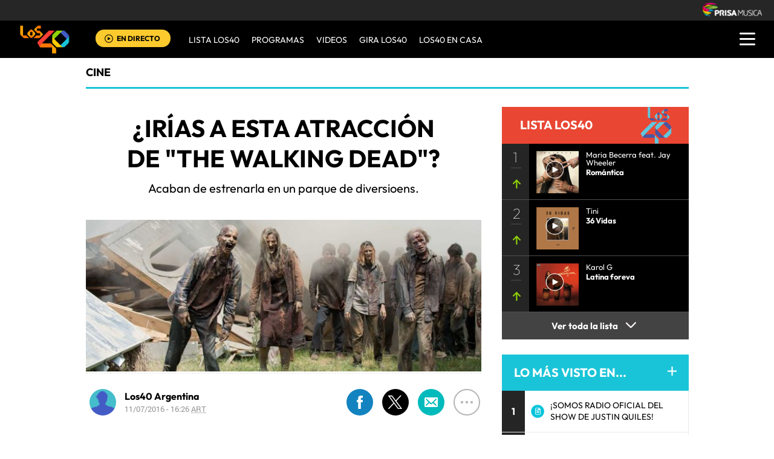

--- FILE ---
content_type: text/html; charset=UTF-8
request_url: https://los40.com.ar/los40/2016/07/11/cine/1468265168_433670.html
body_size: 13986
content:
<!DOCTYPE html>
<html lang="es">
<head>
<meta http-equiv="Content-Type" content="text/html; charset=utf-8" />
<meta http-equiv="X-UA-Compatible" content="IE=edge">
<meta name="viewport" content="width=device-width, initial-scale=1.0, maximum-scale=5.0" />
<title>¿Irías a esta atracción de "The Walking Dead"? | Actualidad | LOS40 ARGENTINA</title>
<meta name="lang" content="es" />
<meta name="author" content="LOS40 ARGENTINA" />
<meta name="publisher" content="LOS40 ARGENTINA" />
<meta name="date"  scheme="W3CDTF" content="2016-07-11T16:26:08-03:00" />
<meta property="article:modified_time" content="2016-07-11T16:26:08-03:00" />
<meta property="article:published_time" content="2016-07-11" />
<meta property="article:tag" content="Televisión" />
<meta property="article:tag" content="Programación" />
<meta property="article:tag" content="Medios comunicación" />
<meta property="article:tag" content="Comunicación" />
<meta property="article:tag" content="The Walking Dead" />
<meta property="article:tag" content="AMC" />
<meta property="article:tag" content="Viral Internet" />
<meta property="article:tag" content="Series americanas" />
<meta property="article:tag" content="Series drama" />
<meta property="article:tag" content="Series terror" />
<meta property="article:tag" content="Géneros series" />
<meta property="article:tag" content="Series televisión" />
<meta property="article:tag" content="Programa televisión" />
<meta property="article:section" content="cine" />
<meta name="twitter:card" content="summary_large_image">
<meta name="twitter:site" content="@Los40ar">
<meta name="twitter:title" content="¿Irías a esta atracción de &quot;The Walking Dead&quot;?" />
<meta name="twitter:description" content="Acaban de estrenarla en un parque de diversioens." />
<meta name="twitter:image" content="https://los40ar00.epimg.net/los40/imagenes/2016/07/11/cine/1468265168_433670_1468265701_noticia_normal.jpg" />
<meta name="twitter:creator" content="@Los40ar" />
<meta property="og:locale" content="es_LA" />
<meta property="og:site_name" content="LOS40AR" />
<meta property="og:title" content="¿Irías a esta atracción de &quot;The Walking Dead&quot;?"/>
<meta property="og:type" content="article"/>
<meta property="og:description" content="Acaban de estrenarla en un parque de diversioens."/>
<meta property="og:updated_time" content="2016-07-11T16:26:08-03:00" />
<meta property="og:image" content="https://los40ar00.epimg.net/los40/imagenes/2016/07/11/cine/1468265168_433670_1468265701_noticia_normal.jpg"/>
<meta property="og:url" content="https://los40.com.ar/los40/2016/07/11/cine/1468265168_433670.html" />
<meta property="fb:admins" content="568592239,752075444,682624286,100005751333003,743212697,718525747" />
<meta property="fb:app_id" content="627014467375669"/>
<meta itemprop="image" content="https://los40ar00.epimg.net/los40/imagenes/2016/07/11/cine/1468265168_433670_1468265701_noticia_normal.jpg" />
<meta name="msApplication-ID" content="PrisaDigitalSL.Los40Principales"/>
<meta name="msApplication-PackageFamilyName" content="PrisaDigitalSL.Los40Principales_bbkyrw1m0rer8"/>
<link rel="amphtml"  href="https://los40.com.ar/los40/2016/07/11/cine/1468265168_433670.amp.html" />
<link rel="canonical" href="https://los40.com.ar/los40/2016/07/11/cine/1468265168_433670.html"/>
<script async defer data-pin-hover="true" src="//assets.pinterest.com/js/pinit.js"></script>
<meta name="news_keywords" content="Televisión, Programación, Medios comunicación, Comunicación, The Walking Dead, AMC, Viral Internet, Series americanas, Series drama, Series terror, Géneros series, Series televisión, Programa televisión">
<!--ESTILOS_ESTRUCTURA PRINCIPAL contiene estilo de (header, seccion, footer)-->
<link rel="stylesheet" type="text/css" href="https://los40ar00.epimg.net/estilos/v3.x/v1.0/comunes_v3.css?id=20230223">
<link rel="stylesheet" type="text/css" href="https://los40ar00.epimg.net/estilos/v3.x/v1.0/cabecera_pie_v3.css?id=20230223">
<link rel="stylesheet" type="text/css" href="https://los40ar00.epimg.net/estilos/v3.x/v1.0/articulo.css">
<link rel="stylesheet" href="https://los40ar00.epimg.net/estilos/v3.x/v1.0/email.css">
<link rel="stylesheet" type="text/css" href="https://los40ar00.epimg.net/estilos/v3.x/v1.0/estilos_explorer.css">
<link rel="icon" href="https://los40ar00.epimg.net/favicon.png" type="image/png" />
<link rel="shortcut icon" href="https://los40ar00.epimg.net/favicon.png" type="image/png" />
<link rel="publisher" href="https://plus.google.com/106684624445613307177"/>
<script type="application/ld+json">
{"@context":"https:\/\/schema.org","@type":"newsArticle","headline":"\u00bfIr\u00edas a esta atracci\u00f3n de &quot;The Walking Dead&quot;?","alternativeHeadline":"Acaban de estrenarla en un parque de diversioens.","url":"https:\/\/los40.com.ar\/los40\/2016\/07\/11\/cine\/1468265168_433670.html","datePublished":"2016-07-11T16:26:08-03:00","dateModified":"2016-07-11T16:26:08-03:00","articleBody":"Los fans de \"The Walking Dead\" van a poder experimentar el miedo en carne propia a los zombis que integran la nueva atracci\u00f3n en los estudios Universal.\nEn el paseo hay que escapar de los zombis\u00a0trav\u00e9s de una instalaci\u00f3n que recrea escenas de todas las temporadas de \"The Walking Dead\". La experiencia se llama \"Walker Bootcamp\" (Entrenamiento de Caminantes), la cual utiliza los mismos efectos y zombis de la serie original.\nLa atracci\u00f3n se inaugur\u00f3 el 4 de julio y arranca en el hospital donde Rick despierta en el primer cap\u00edtulo. Los creadores anunciaron que la atracci\u00f3n se ir\u00e1 actualizando a medida que avancen los cap\u00edtulos de \"The Walking Dead\". \u00bfTe animar\u00edas a ir?","keywords":["Televisi\u00f3n","Programaci\u00f3n","Medios comunicaci\u00f3n","Comunicaci\u00f3n","The Walking Dead","AMC","Viral Internet","Series americanas","Series drama","Series terror","G\u00e9neros series","Series televisi\u00f3n","Programa televisi\u00f3n"],"mainEntityOfPage":{"@type":"WebPage","@id":"https:\/\/los40.com.ar\/los40\/2016\/07\/11\/cine\/1468265168_433670.html"},"publisher":{"@type":"Organization","name":"LOS40AR","url":"https:\/\/los40.com.ar","logo":{"@type":"ImageObject","url":"https:\/\/los40ar00.epimg.net\/iconos\/v1.x\/v1.0\/promos\/promo_og_los40.png","width":"200","height":"200"}},"author":[{"@type":"Person","name":"Los40 Argentina","url":"https:\/\/los40.com.ar\/autor\/los_40_principales_argentina\/a\/"}],"contentLocation":[],"image":{"@type":"ImageObject","url":"https:\/\/los40ar00.epimg.net\/los40\/imagenes\/2016\/07\/11\/cine\/1468265168_433670_1468265701_noticia_normal.jpg","width":"640","height":"246"}}</script>
<script type="application/ld+json">
{"@context":"https:\/\/schema.org","@type":"BreadcrumbList","itemListElement":[{"@type":"ListItem","position":1,"item":{"@id":"https:\/\/los40.com.ar","name":"LOS40AR"}},{"@type":"ListItem","position":2,"item":{"@id":"https:\/\/los40.com.ar\/seccion\/cine\/","name":"Cine"}}]}</script>
<script>
  var ls_id_comentarios_noticia = '1468265833-b5619abf39ac0b917bf8fee8ee90652c';
  var seccion  = 'cine';
  var portal   = 'los40';
</script>
<!-- Facebook Conversion Code for Visitas de páginas concretas - PRISA MUSICA WEBS MUSICALES 1 -->
<!--script language="javaScript" type="text/javascript">
(function() {
var _fbq = window._fbq || (window._fbq = []);
if (!_fbq.loaded) {
var fbds = document.createElement('script');
fbds.async = true;
fbds.src = '//connect.facebook.net/en_US/fbds.js';
var s = document.getElementsByTagName('script')[0];
s.parentNode.insertBefore(fbds, s);
_fbq.loaded = true;
}
})();
window._fbq = window._fbq || [];
window._fbq.push(['track', '6028214503800', {'value':'30.00','currency':'EUR'}]);
</script>
<noscript><img height="1" width="1" alt="" style="display:none" src="https://www.facebook.com/tr?ev=6028214503800&cd[value]=0.00&cd[currency]=EUR&noscript=1" /></noscript-->
<script src="https://los40ar00.epimg.net/js/v1.x/v1.0/encuestas.js"></script>
<script src="https://los40ar00.epimg.net/js/v2.x/v2.0/lib/jquery-latest.js"></script>
<script src="https://los40ar00.epimg.net/js/v2.x/v2.0/src/noticia.js"></script>
<script language="javaScript" type="text/javascript">
//<![CDATA[
        var url_cache = "https://los40ar00.epimg.net";
	var url_reproductor_epet = "/reproductores/playerLOS40.swf";
	var reproductorAudioPEP = "/reproductores/playerAudioPEP.swf";
	
	var UrlPublicidad = "https://pubads.g.doubleclick.net/gampad/ads?sz=640x480&iu=%2F7811748%2Flos40_web_ar%2Fplayer_video%2Fflash&ciu_szs=&impl=s&gdfp_req=1&env=vp&output=vast&correlator={random}&unviewed_position_start=1&description_url=[description_url]";
	var publicidad_HTML5 = true;
	var postroll_HTML5 = true;
	//var orden_busqueda_url_externa = ["muzu","youtube"];

	var listado_norm_tags = 'television_a,programacion_a,medios_comunicacion_a,comunicacion_a,the_walking_dead_a,amc_television_a,viral_internet_a,series_estadounidenses_a,series_drama_a,series_terror_a,generos_series_tv_a,series_tv_a,programa_tv_a';
	var DFP_tags = ["television_a","programacion_a","medios_comunicacion_a","comunicacion_a","the_walking_dead_a","amc_television_a","viral_internet_a","series_estadounidenses_a","series_drama_a","series_terror_a","generos_series_tv_a","series_tv_a","programa_tv_a"];
	var listado_id_tags = '75174,66499,57601,89098,145399,125046,146954,159637,159667,159694,159676,72841,66498';

	var reg_ref_noticia = /http.?:\/\/[^\/]*\/[^\/]*\/\d+\/\d+\/\d+\/[^\/]*\/(.*?)\.html/i;
	var result_rrn = reg_ref_noticia.exec(document.location.href);
	if (result_rrn)
	{
		if (typeof(DFP_tags) != "undefined")
			DFP_tags.push(result_rrn[1]);
		else
			var DFP_tags = [result_rrn[1]];
	}

//]]>
</script>
<meta name="tagsData:ids" content="75174;66499;57601;89098;145399;125046;146954;159637;159667;159694;159676;72841;66498">
<link rel="preconnect" href="//sdk.privacy-center.org">
<link rel="preconnect" href="//sdk-gcp.privacy-center.org">
<link rel="preload" as="script" href=https://cmp.prisa.com/dist/cmp.js >
<script type="text/javascript" src=https://cmp.prisa.com/dist/cmp.js></script>	
<style type="text/css">
#noticia_1468265168_433670{
display:none;
}
</style>
</head>
<body><script type="text/javascript">PEPuidEnv='CgEFB2l7bWh7UAAKFYDbAg==';</script><div id="pxlhddncntrl" style="display:none"><script type="text/javascript" src="//ep00.epimg.net/js/prisa/user.js?i=8"></script><script type="text/javascript" src="//los40ar00.epimg.net/js/v2.x/v1.0/funciones_user.js"></script><script language="JavaScript" src="//los40ar00.epimg.net/js/comun/ot/s_code.js"></script><script language="Javascript" type="text/javascript" src="//los40ar00.epimg.net/js/comun/comun.js"></script><script src="https://ep00.epimg.net/js/comun/avisopcdidomi2.js"></script></div>
<!--inicio cabecera-->
<header id="cabecera_40_principales">
<script src="https://ak-ads-ns.prisasd.com/slot/cdial/slot.js"></script>
<div id="AdsCode" style="display:none">
<script type="text/javascript">
		var gtpadunit= 'cine';
		var gtpdivid= 'los40_gpt';
		var listadoKW = [];
		if (typeof(DFP_tags) != "undefined")
			listadoKW = DFP_tags;

		listadoKW.push('cine_a');
		var biT	 = '';
		var pbs_dimensiones = EPETBrowserDims();
		var ls_publi_tipo_acceso =  (dispositivoMovil) ? 'mob' : 'web';
		gtpadunit = 'los40_' + ls_publi_tipo_acceso + '_ar/cine';

		if (typeof(PBS) != "undefined")
		{
			if (pbs_dimensiones.ancho >= 980){
					var huecosPBS = {
						"inter":true,
						"skin":true,
						"ldb1":[[728, 90],[980, 90]],
						"ldb2":[[728, 90],[980, 90]],
						"mpu1":[[300, 250],[300, 300],[300, 600]],
						"mpu2":[[300, 250],[300, 300]],
						"mpu3":[[300, 250],[300, 300]],
						"boxd":{
							"box1":"ldb1",
							"box2":"ldb2"
						}
					};
					biT = '';
	    }else{
					var huecosPBS = {
							"minter":[320,480],
							"mldb1":[[320,50],[320,100]],
							"mldb2":[[320,50],[320,100]],							
					};
					biT= [{
							sel: "#cuerpo_noticia > p",
							min: 3,
							cls: 'publi_luto_horizontal estirar',
							pos: {
									mpu1: [1, [[300, 600],[300, 250]]],
									mpu2: [3, [300, 250]],
									mpu3: [6, [300, 250]],
									mpu4: [9, [300, 250]]
									}
							}];
			}
				var opciones_publicidad = {
				asy:false,
				adunit:gtpadunit,
				divid:gtpdivid,
				key:{l40key:listadoKW},
				ads:huecosPBS,
        'viT':{
					"sel":"#cuerpo_noticia>p",
					"c":{
						"ch":300,
						"el":3,
						"mb":"25px",
						"f": "1D",
						"fc":"fr_pbs_VAST"
						}
				}
			};
			if (biT != '') {
				opciones_publicidad.biT = biT;
			}

			PBS.setAds(opciones_publicidad);
		}
		else
			var PBS = {display:function(){}};
	</script>
</div>
<div class="envoltorio_publiestirar">
<div id='los40_gpt-INTER'>
<script type='text/javascript'>
			PBS.display('INTER');
		</script>
</div>
<div id='los40_gpt-SKIN'>
<script type='text/javascript'>
			PBS.display('SKIN');
		</script>
</div>
</div>
<script type="text/javascript">
	function marcadoEnlacesContenedorNav(nodo)
	{
		// En DESARROLLO no se hace nada
		//launchAjaxOMN("29", nodo.innerHTML , "event33");
	}
	</script>
<script type="text/javascript" src="https://los40ar00.epimg.net/los40/js/jquery/3.1.1/jquery.min.js"></script>
<script type="text/javascript" src="https://los40ar00.epimg.net/js/v2.x/v1.0/funcion_menu.js?id=2"></script>
<div class ="los40-logo-section-prisa" >
<img src="https://los40ar00.epimg.net/los40/iconos/v3.x/v1.0/logos/logo_cabecera_grupo_prisa.png" class="los40-logo-prisa-web">
</div>
<div class="los40-background-menu"></div>
<div class="los40-content-menu">
<a href="/" title="los40ar - Todos Los Éxitos" class="los40-logo"><img alt="LOS40 - Music Inspires Life" src="https://los40ar00.epimg.net/los40/iconos/v2.x/v1.0/logos/logo_40_principales_menu.png" class="los40-logo-menu"></a>
<div class="los40-live" id='escucharahoraon'>
<a onClick='iradirecto();' target='_blank' title="Escuchar radio en directo" href="https://player.los40.com.ar/" class="los40-icon-live"><img alt="Escuchar radio en directo" 
		src="https://los40ar00.epimg.net/los40/iconos/v3.x/v1.0/iconos/icono_play.svg" class="los40-live-button"></a>
<a onClick='iradirecto();' target='_blank' title="Escuchar radio en directo" href="https://player.los40.com.ar/" class="los40-listen-live">EN DIRECTO</a>
</div>
<nav class="los40-main-menu">
<div class="los40-content-main-menu" id="los40-radios-online">
<ul>
<li><a title="Ir a Lista Los40" href="/lista40/?o=VL40">Lista LOS40 </a></li>
<li class="los40-list-programs" id="los40-menu-program" data-status="hide"><a title="Ver Programas" id="los40-program-open" href="#">Programas</a></li>
<li><a title="Ir a Videos" href="/tag/c/0ef87f13db47a218cb898be3a18b1ea2">VIDEOS</a></li>
<li><a title="Ir a Giro LOS40" href="/tag/gira_40_principales/a/">GIRA LOS40</a></li>
<li><a title="Ir a los40 en casa" href="/agr/los40_en_casa/a/">LOS40 EN CASA</a></li>
</ul>
</div>
</nav>
<div class="los40-dropdown-menu">
<img alt="los40 AR menu" src="https://los40ar00.epimg.net//los40/iconos/v3.x/v1.0/iconos/icono_menu.png" class="los40-menu-burger">
<img alt="los40 AR menu" src="https://los40ar00.epimg.net//los40/iconos/v2.x/v1.0/iconos/Icono_Alertas.gif" class="los40-icon-alert" style="display:none;">
</div>
</div>
<div class="los40-content-program" style="display:none;">
<div class="los40-program-online" id="los40-program-online">
<ul id="los40-content-program">
<li>
<a href="/programa/lamanianadelos40/" title="La mañana de los40">
<img alt="La mañana de los40" src="https://los40ar00.epimg.net/iconos/v3.x/v1.0/podcast/promo/lamanana.png" class="los40-radio-logo"/>
<span class="los40-radio-name">La Mañana de LOS40</span>
</a>
</li>
<li>
<a href="/programa/arribalos40/" title="Arriba LOS40">
<img alt="Arriba LOS40" src="https://los40ar00.epimg.net/iconos/v3.x/v1.0/podcast/promo/arriba.png" class="los40-radio-logo"/>
<span class="los40-radio-name">Arriba LOS40</span>
</a>
</li>
<li>
<a href="/programa/latarde40/" title="latarde40">
<img alt="latarde40" src="https://los40ar00.epimg.net/iconos/v3.x/v1.0/podcast/promo/latarde40.png" class="los40-radio-logo"/>
<span class="los40-radio-name">La Tarde de LOS40</span>
</a>
</li>      
<li>
<a href="/programa/regresoprincipal/" title="regreso40">
<img alt="regreso40" src="https://los40ar00.epimg.net/iconos/v3.x/v1.0/podcast/promo/regreso40.png" class="los40-radio-logo"/>
<span class="los40-radio-name">Regreso LOS40</span>
</a>
</li>
<li>
<a href="/programa/nadaqueperder/" title="nadaqueperder">
<img alt="nadaqueperder" src="https://los40ar00.epimg.net/iconos/v3.x/v1.0/podcast/promo/nadaqueperder.png" class="los40-radio-logo"/>
<span class="los40-radio-name">Nada que perder</span>
</a>
</li>
<li>
<a href="/programa/40globalshow/" title="40globalshow">
<img alt="40globalshow" src="https://los40ar00.epimg.net/iconos/v3.x/v1.0/podcast/promo/40globalshow.png" class="los40-radio-logo"/>
<span class="los40-radio-name">LOS40 Global Show</span>
</a>
</li>
</ul>
<img alt="Radios Online" src="https://los40ar00.epimg.net/iconos/v3.x/v1.0/radios-online/promo/radio-close.png" class="los40-radio-close" id="los40-program-close"/>
</div>
</div>
<div class="los40-dropdown-menu-open">
<div class="los40-content-actions">
<img src="https://los40ar00.epimg.net//los40/iconos/v2.x/v1.0/iconos/icono_del_menu_cerrar.png" class="los40-menu-burger-close" style="display: none;">
<div class="contenido_botones_resgitro_ingreso" style="display: none;">
</div>
</div>
<div class="los40-content-alerts">
﻿
</div>
<div class="los40-search-menu">
<form name="formulario_busquedas" action="/buscador/" method="POST">
<input type="search" name="qt" value="Buscar" class="los40-search" autocomplete="off" onclick="javascript:this.value='';">
<span class="los40-content-lupa"><img src="https://los40ar00.epimg.net/los40/iconos/v2.x/v1.0/ico-lupa.png" class="los40-icon-lupa"></span>
<a href="javascript:void(0);" onclick="javascript:this.onclick=null; document.forms['formulario_busquedas'].submit();" class="buscar" title="Buscar"></a>
</form>
</div>
<li><a href="/lista40/?o=VL40">LISTA DE LOS40</a></li>
<li><a class="los40-program-button">PROGRAMAS <span class="los40-more">+</span> <span class="los40-less">-</span></a>
<ul class="los40-submenu-programs">
<li><a href="/programa/lamanianadelos40/">La mañana de los40</a></li>
<li><a href="/programa/arribalos40/">Arriba los40</a></li>
<li><a href="/programa/latarde40/">La tarde de LOS40</a></li>
<li><a href="/programa/regresoprincipal/">Regreso LOS40</a></li>
<li><a href="/programa/nadaqueperder/">Nada que perder</a></li>
<li><a href="/programa/wdmc/">World Dance Music</a></li>
<li><a href="/programa/40globalshow/">LOS40 Global Show</a></li>
</ul>
</li>
<li><a href="/tag/c/0ef87f13db47a218cb898be3a18b1ea2">VIDEOS</a></li>
<li><a href="/seccion/actualidad/">ACTUALIDAD</a></li>
<li><a href="/buscador/artistas">ARTISTAS</a></li>	
<li><a href="/seccion/musica/">MUSICA</a></li>
<li><a href="/seccion/tecnologia/">TECNOLOGÍA</a></li>
<li><a href="/seccion/cine/">CINE</a></li>
<li class="menu-follow"><a class="los40-siguenos">SÍGUENOS:</a></li>
<div class="los40-siguenos-redes">
<a href="https://www.facebook.com/los40argentina" rel="nofollow" target="_blank"><img src="https://los40ar00.epimg.net/los40/iconos/v2.x/v1.0/iconos/icono_face-01.svg" class="los40-siguenos-icon-redes"></a>
<a href="https://www.twitter.com/los40ar" rel="nofollow" target="_blank"><img src="https://los40ar00.epimg.net/los40/iconos/v2.x/v1.0/iconos/icono_twiitter-01-01.svg" class="los40-siguenos-icon-redes"></a>
<a href="https://www.youtube.com/user/los40arg" rel="nofollow" target="_blank"><img src="https://los40ar00.epimg.net/los40/iconos/v2.x/v1.0/iconos/icono_youtube-01-01.svg" class="los40-siguenos-icon-redes"></a>
<a href="https://www.instagram.com/los40ar/" rel="nofollow" target="_blank"><img src="https://los40ar00.epimg.net/los40/iconos/v2.x/v1.0/iconos/icono_instagram-01.svg" class="los40-siguenos-icon-redes"></a>
</div>
<div class="los40-today">
<li><a class="los40-today-button">HOY EN LOS 40<span class="los40-more">+</span> <span class="los40-less">-</span></a>
<ul class="los40-today-menu">
<ul class="nav">
<li><a href="/tag/juan_luis_londono/a/" title="Maluma">Maluma </a></li>
<li><a href="/tag/harry_edward_styles/a/" title="Harry Styles">Harry Styles </a></li>
<li><a href="/tag/rihanna/a/" title="Rihanna">Rihanna </a></li>
<li><a href="/tag/bangtan_boys/a/" title="BTS">BTS </a></li>
<li><a href="/tag/dua_lipa/a/" title="Dua Lipa">Dua Lipa </a></li>
<li><a href="/tag/louis_william_tomlinson/a/" title="Louis Tomlinson">Louis Tomlinson </a></li>
<li><a href="/tag/carolina_giraldo_navarro/a/" title="Karol G">Karol G </a></li>
<li><a href="/tag/cnco/a/" title="CNCO">CNCO </a></li>
</ul>
</ul>
</li>
</div>
<div class="los40-content-private-policy">
<li class="los40-private-policy-prisa">© PRISA RADIO</li>
<!--<a href="/estaticos/mapa-web/" class="los40-information">MAPA WEB</a>-->
<a href="/estaticos/aviso-legal/" rel="nofollow" class="los40-information">AVISO LEGAL</a>
<a href="https://seguro.los40.com.ar/privacidad.html" rel="nofollow" class="los40-information">POLÍTICA DE PRIVACIDAD</a>
<a href="https://www.prisa.com/es/pagina/politica-de-cookies/" rel="nofollow" class="los40-information">POLÍTICA DE COOKIES</a>
</div>
</div>
<!--inicio de publicidad 2-->
<div class="contenedor_de_pauta_a1">
<div class="centrar_publicidad_z1">
<div class="envoltorio_publi estirar">
<div id='los40_gpt-LDB1' class='publi_luto_vertical'>
<script type='text/javascript'>
			PBS.display('LDB1');
		</script>
</div>
<!--div id='los40_gpt-BOX1' class='publi_luto_vertical'>
<script type='text/javascript'>
			PBS.display('BOX1');
		</script>
</div-->
</div>
</div>
</div>
<!--fin inicio de publicidad 2-->
</header>
<!--fin  cabecera-->
<!--inicio de seccion principal -->
<section>
<main class="estirar">
<div id="noticia" class="cnt-article1" data-portal="los40" data-seccion="cine" data-subseccion="">
<div id="contenidoprincipal">
<article>
<div class="contenido_a1_submenu_40_z1">
<div class="submenu_40_principales_adelele">
<h2 class="titulo_submenu_40_principales">
<a class="programa" href="/seccion/cine/">
Cine					</a>
</h2>
</div>
</div>
</article>
<!-- inicio de contenido -->
<div class="cnt-article contenido_principal_artiulo">
<div class="seccion_principal_derecha_entrada_video seccion_pricnipal_articulo_x_1">
<!--inicio control articulo-->
<!-- p class='seccion_superior'>Sección:actualidad/cine/cine</p-->
<!--== cambiado a posicion superior  por mmromero deben darnos maquetacion titulo ==-->
<article class="contenido_articulo_salida_video">
<h1  itemprop="headline" class="titulo_seccion_articulo_salida_video titulo_video_seccion_articulo titulo_superior">
¿Irías a esta atracción de "The Walking Dead"?
</h1>
<h2 itemprop="alternativeHeadline" class='entradilla_superior'>Acaban de estrenarla en un parque de diversioens.</h2>
</article>
<div class="base_imagen_articulo_z1 h30">
<div class="centro">
<div class="foto figure">
<img src="//los40ar00.epimg.net/los40/imagenes/2016/07/11/cine/1468265168_433670_1468265701_noticia_normal.jpg" class="imagen_inicio_de_articulo_z1" width="640" height="246"  alt="La atracci&oacute;n de The Walking Dead">
</div>
</div>
</div>
<!--=== inicio rrss fecha autor ===-->
<div class="contenedorrrssautor">
<script>
var c_url = '';
var c_title = '';
var c_via = '';
if ( c_via == '' )
    c_via = 'los40argentina';

if ( c_title == '' )
    c_title = (document.getElementsByTagName('title'))?
        encodeURIComponent(document.getElementsByTagName('title')[0].innerHTML.split('|')[0]) :
        '';
if ( c_url == '' ) {
    c_url = location.href;
    c_url = c_url.replace(/.html.*$/gi, ".html");
    c_url = c_url.replace(/\/album-\d+\//gi, "/album/");
    c_url = c_url.replace(/\/m\//gi, "/");
}

var params = {
    url : c_url,
    text : c_title,
    via : c_via
    };
var media = '';
var metas = document.getElementsByTagName('meta');
for (i=0; i<metas.length; i++) {
    if (metas[i].getAttribute("property") == "og:image") {
        media = metas[i].getAttribute("content");
    }
}


</script>
<div class="base_redes_sociales_fotogaleria">
<div class="redes_sociales_zz2 redes_seccion_articulo redes_sociales_articulo_responsive" id="redes_sociales_version_foto_ampliada" >
<div class="btn btn-facebook pull-left" title="Recomendar en Facebook">
<a class="btn-share facebook" href="javascript:void(0);" title="Compartir en facebook" data-ssnn="facebook">
<img src="//los40ar00.epimg.net/los40/iconos/v2.x/v1.0/iconos/redes_sociales-01.svg" class="redes_sociales_zw1 red_social_facebook" id="superior_fb">
</a>
</div>
<div class="btn btn-twitter pull-left action" title="Twittear" id="superior_twit">
<a class="btn-share twitter" href="javascript:void(0);" title="Compartir en twitter" data-ssnn="twitter">
<img src="//los40ar00.epimg.net/los40/iconos/v2.x/v1.0/iconos/redes_sociales-02.svg" class="redes_sociales_zw1">
</a>
</div>
<div id="contanier_compartir_correo" style="display: none" class='compartir_correo'>
<a id="enviar-correo" href="javascript:void(0);" class="btn-share boton email" title="Enviar noticia por correo electr&oacute;nico">
<img  src="//los40ar00.epimg.net/los40/iconos/v2.x/v1.0/iconos/redes_sociales-03.svg" class="redes_sociales_zw1">
</a>
</div>
<div id="contanier_compartir_whatsapp" style="display: none" class='compartir_whatsapp'>
<a id="bomn_whatsapp" href="javascript:void(0);" onclick="document.location.href='whatsapp://send?text='+c_title+' '+c_url+'%3Fssm%3Dwhatsapp';" class="btn-share whatsapp" title="Enviar por Whatsapp">
<img src="//los40ar00.epimg.net/los40/iconos/v2.x/v1.0/iconos/redes_sociales-04.svg" class="redes_sociales_zw1" alt="redes_sociales_zw1">
</a>
</div>
<script>
			var nickname = '';
			
			if(dispositivoMovil){
				Array.from(document.getElementsByClassName("compartir_whatsapp")).forEach(
					function(element, index, array) {
						element.style.display = "block";
					}
				);
			} else {
				Array.from(document.getElementsByClassName("compartir_correo")).forEach(
					function(element, index, array) {
						element.style.display = "block";
					}
				);
			}
		</script>
<div class="contenido_redes_desplegable_zw2 alinear_derecha_articulo">
<div class="menu_iconos_redes_sociales_desplagable_z2">
<!--<div class="btn btn-gplus pull-left action" id="superior_gp">
<a class="btn-share google" href="javascript:void(0);" title="Compartir en Google+" data-ssnn="googleplus">
<img src="//los40ar00.epimg.net/los40/iconos/v2.x/v1.0/iconos/icono_redes_x1-02.png" class="redes_sociales_zw1 redes_desplagable_z1 redes_desplegar" id="redes_sociales_deplegar">
</a>
</div> -->
<div class="btn btn-pinterest pull-left" id="superior_pinterest">
<a class="btn-share pinterest" href="javascript:void(0);" title="Compartir en Pinterest" data-ssnn="pinterest">
<img src="//los40ar00.epimg.net/los40/iconos/v2.x/v1.0/iconos/icono_redes_x1-03.png" class="redes_sociales_zw1 redes_desplagable_z1 redes_desplegar" id="redes_sociales_deplegar">
</a>
</div>
<div class="btn btn-tumblr pull-left" id="superior_tumblr">
<a class="btn-share tumblr" href="javascript:void(0);" title="Compartir en Tumblr" data-ssnn="tumblr">
<img src="//los40ar00.epimg.net/los40/iconos/v2.x/v1.0/iconos/icono_redes_x1-01.png" class="redes_sociales_zw1 redes_desplagable_z1 redes_desplegar" id="redes_sociales_deplegar">
</a>
</div>
</div>
<img src="//los40ar00.epimg.net/los40/iconos/v2.x/v1.0/iconos/redes_sociales-05.svg" class="redes_sociales_zw2 icono_red_social_articulo_x1" id="rrss_bar">
</div>
<div class="cont_email" id="cont_email" style="display: none;"><div class="contenido_email_z1" style="display: block;"></div></div>
</div>
</div>
<!-- compartir twitter -->
<div class="contenedor_capa_flotante_twitter" id="id_contenedor_capa_flotante_twitter" style="display:none">
<div class="flotante_twitter">
<div class="btn btn-twitter pull-left action" onclick="Twitter_select();" title="Twittear" id="superior_twit_2">
<a class="btn-share twitter" href="javascript:void(0);" title="Compartir en twitter" data-ssnn="twitter_2">
<img src="//los40ar00.epimg.net/los40/iconos/v2.x/v1.0/iconos/redes_sociales-02.svg" class="redes_sociales_zw1">
</a>
</div>
</div>
</div>
<article>
<div class="contenido_autor_entrada_video_z2 base_comentario">
<div class="contenido_autor_entrada_video_z2"><div class="imagen_autor_entrada_video_z2"><a href="/autor/los_40_principales_argentina/a/" title="Ver todas sus noticias en LOS 40"><img class="icono_imagen_autor_entrada_video_z3" src="//los40ar00.epimg.net/los40/iconos/v2.x/v1.0/iconos/vineta-foto-autor.png" width="74" height="74" alt="Avatar"></a></div><div class="detalles_autor_entrada_video_z2"><h2 class="subtitulos_comentarios_entrada_video"><a href="/autor/los_40_principales_argentina/a/" title="Ver todas sus noticias en LOS 40">Los40 Argentina</a></h2></div></div>									<div class="detalles_autor_entrada_video_z2 fecha_comentario_z2">
<p class="texto_parrafo_comentario_entrada_video texto_fecha_comentario">
<a href="/tag/fecha/20160711/"
class="actualizado fecha" title="Ver todas las noticias de esta fecha">
11/07/2016 - 16:26												<abbr title="ART">ART</abbr>
</a>
</p>
</div>
</div>
</div>
<!--=== fin rrss fecha autor ===-->
<div class="contenido_articulo_seccion_articulo">
<article class="parrafo_de_articulos_z2 parrafo_numero_uno">
<div id="cuerpo_noticia" data-1468265168_433670='yes'>
<p>Los fans de <em><strong>"The Walking Dead</strong></em>" van a poder experimentar el miedo en carne propia a los zombis que integran la nueva atracción en los estudios Universal.</p>
<p>En el paseo <strong>hay que escapar de los zombis</strong>&nbsp;través de una instalación que recrea escenas de todas las temporadas de "The Walking Dead". <strong>La experiencia se llama <em>"Walker Bootcamp"</em></strong> (Entrenamiento de Caminantes), la cual utiliza los mismos efectos y zombis de la serie original.</p>
<div id="sumario_1|video" class="centro">
<a name="sumario_1"></a>
<div class="media">
<div class="foto figure">
<script language="Javascript" type="text/javascript">

      	if(!document.getElementById('custom_playerapi')){
      		var j = document.createElement('script');
      		j.type = 'text/javascript';
      		j.src = '/js/comun/ot/custom_playerapi.js';
      	    j.setAttribute('id', 'custom_playerapi');
      		document.body.appendChild(j);
      	}
      </script>
<div data-hj-ignore-attributes id="multimediaPlayer_1468265168_p2_d2F0Y2g/dj12NmgyODBURENXUSZmZWF0dXJlPXlvdXR1LmJlMTA2NA=="></div>
<script language="Javascript" type="text/javascript">
      //<![CDATA[
          // Hash con los datos para el reproductor de video
          var datosVideo_1468265168 = {};

          datosVideo_1468265168.id            = '';
          datosVideo_1468265168.id_referencia = '';
          datosVideo_1468265168.urlNoticia    = '/los40/2016/07/11/cine/1468265168_433670.html';
          datosVideo_1468265168.tipo          = 'externo';
          datosVideo_1468265168.urls = Array();
          
            datosVideo_1468265168.urls.push('https://www.youtube.com/watch?v=v6h280TDCWQ&feature=youtu.be');
                              
          datosVideo_1468265168.anchoPlayer   = 540;
          datosVideo_1468265168.altoPlayer    = 303;
          datosVideo_1468265168.poster        = url_cache + '';
          datosVideo_1468265168.titulo                = '¿Irías a esta atracción de "The Walking Dead"?';
          datosVideo_1468265168.publiActiva           = true;
          datosVideo_1468265168.keywords              = 'los40,cine';
          datosVideo_1468265168.tagsIds               = '145399,125046,146954,159637,159667,159694,159676,72841,66498,75174,66499,57601,89098';
          datosVideo_1468265168.tagsNombreNormalizado = 'the_walking_dead_a,amc_television_a,viral_internet_a,series_estadounidenses_a,series_drama_a,series_terror_a,generos_series_tv_a,series_tv_a,programa_tv_a,television_a,programacion_a,medios_comunicacion_a,comunicacion_a';
          datosVideo_1468265168.player = '0';

          // Llamada para pintar el reproductor de video
          PlayerMultimedia(datosVideo_1468265168,'multimediaPlayer_1468265168_p2_d2F0Y2g/dj12NmgyODBURENXUSZmZWF0dXJlPXlvdXR1LmJlMTA2NA==');
      //]]>
      </script>
<p class="figcaption estirar"><span class="titulo">¿Irías a esta atracción de "The Walking Dead"?</span></p>
</div>
</div>
</div>
<p>La atracción <strong>se inauguró el 4 de julio</strong> y arranca en el hospital donde Rick despierta en el primer capítulo. Los creadores anunciaron que la atracción <strong>se irá actualizando a medida que avancen los capítulos</strong> de "The Walking Dead". ¿Te animarías a ir?</p>
</div>
</article>
</div>
</article>
<article>
<div class="contenido_comentarios_entda_video">
<div class="contenido_textos_comentarios">
<h4 class="titulo_comentarios_entrada_video">MÁS SOBRE:</h4>
<article class="texto_parrafo_entrada_video">					
<div class="tag_alto_limitado">  <a href="/tag/the_walking_dead/a/" class="tags" title="Ver m&aacute;s noticias de [The Walking Dead]">The Walking Dead</a>&nbsp; &#8226;  &nbsp;<a href="/tag/amc_television/a/" class="tags" title="Ver m&aacute;s noticias de [AMC]">AMC</a>&nbsp; &#8226;  &nbsp;<a href="/tag/viral_internet/a/" class="tags" title="Ver m&aacute;s noticias de [Viral Internet]">Viral Internet</a>&nbsp; &#8226;  &nbsp;<a href="/tag/series_estadounidenses/a/" class="tags" title="Ver m&aacute;s noticias de [Series americanas]">Series americanas</a>&nbsp; &#8226;  &nbsp;<a href="/tag/series_drama/a/" class="tags" title="Ver m&aacute;s noticias de [Series drama]">Series drama</a>&nbsp; &#8226;  &nbsp;<a href="/tag/series_terror/a/" class="tags" title="Ver m&aacute;s noticias de [Series terror]">Series terror</a>&nbsp; &#8226;  &nbsp;<a href="/tag/generos_series_tv/a/" class="tags" title="Ver m&aacute;s noticias de [Géneros series]">Géneros series</a>&nbsp; &#8226;  &nbsp;<a href="/tag/series_tv/a/" class="tags" title="Ver m&aacute;s noticias de [Series televisión]">Series televisión</a>&nbsp; &#8226;  &nbsp;<a href="/tag/programa_tv/a/" class="tags" title="Ver m&aacute;s noticias de [Programa televisión]">Programa televisión</a>&nbsp; &#8226;  &nbsp;<a href="/tag/television/a/" class="tags" title="Ver m&aacute;s noticias de [Televisión]">Televisión</a>&nbsp; &#8226;  &nbsp;<a href="/tag/programacion/a/" class="tags" title="Ver m&aacute;s noticias de [Programación]">Programación</a>&nbsp; &#8226;  &nbsp;<a href="/tag/medios_comunicacion/a/" class="tags" title="Ver m&aacute;s noticias de [Medios comunicación]">Medios comunicación</a>&nbsp; &#8226;  &nbsp;<a href="/tag/comunicacion/a/" class="tags" title="Ver m&aacute;s noticias de [Comunicación]">Comunicación</a>&nbsp; &#8226;  &nbsp;				
</div>
</article>
</div>
<img src="//los40ar00.epimg.net/los40/iconos/v2.x/v1.0/iconos/icono_desplegar_articulo.jpg" class="imagen_icono_desplegar_articulo_3">
<img src="//los40ar00.epimg.net/los40/iconos/v2.x/v1.0/iconos/icono_desplegar_articulo_2.jpg" class="imagen_icono_desplegar_articulo_4">
</div>
</article>	
<div id="xanalytic_1468265168" style="height:2px"></div>
<hr class="divisor_texto_articulo_salida_video_2 separador_comentario_articulo">
<div class="btn-comentarios base_boton_comentarios" id="comentario_facebook">
<img src="//los40ar00.epimg.net/los40/iconos/v2.x/v1.0/iconos/flecha_comentarios_multiples.png" class="icono_desplegar_comentarios_2">
<p class="parrafo_comentarios">
<span class="fb-comments-count" data-href="https://los40.com.ar/los40/2016/07/11/cine/1468265168_433670.html"></span> Comentarios
</p>
<img src="//los40ar00.epimg.net/los40/iconos/v2.x/v1.0/iconos/flecha_desplagble_comentarios_2.png" class="icono_desplegar_comentarios">
</div>
<div class="comentarios" id="comentario_contador_facebook" >
<div id="fb-root"></div>
<script>(function(d, s, id) {
  var js, fjs = d.getElementsByTagName(s)[0];
  if (d.getElementById(id)) return;
  js = d.createElement(s); js.id = id;
  js.src = "//connect.facebook.net/es_ES/all.js#xfbml=1&appId=718753334810115";
  fjs.parentNode.insertBefore(js, fjs);
}(document, 'script', 'facebook-jssdk'));</script>
<div class="fb-comments" data-href="https://los40.com.ar/los40/2016/07/11/cine/1468265168_433670.html" data-width="640" data-numposts="5" data-colorscheme="light"></div>
</div>
</div>
<div class="h30">
</div>
<aside>
<div class="columna_secundaria_de_pauta_intro_video columna_publicidad_secundaria_z1">
<div class="contenido_pauta_fotogaleria_z3">
<center>
<div id='los40_gpt-MPU1' class='publi_luto_horizontal'>
<script type='text/javascript'>
					PBS.display('MPU1');
				</script>
</div>
</center>
</div>
<div class="contenido_principal_de_lista_40_x1">
<script>
	var vdclip = Array();	
	function despliegaVideoClip(id) {
      verVideoEnTelon(vdclip[id], vdclip[id].tagsNombreNormalizado, vdclip[id].titulo, vdclip[id].entradilla);
    }
</script>
<div class="contenedor_principal_de_lista_40_x1">
<div class="contenido_lista_40_columna_secundaria_x1">
<h2 class="titulo_lista_40_columna_secundaria">LISTA LOS40</h2>
<img src="//los40ar00.epimg.net/los40/iconos/v2.x/v1.0/iconos/logo_lista_40_x1.png" class="imagen_logo_lista_40_columna_secundaria">
</div>				
<div class="contenedor_de_lista_de_reproduccion">
<div class="contenido_indicador_de_posicion_x1">
<h6 class="numero_de_posicion_lista_40">					
1					
</h6>
<hr class="divisor_lista_40_posicion">					
<img src="//los40ar00.epimg.net/los40/iconos/v2.x/v1.0/iconos/flecha2_posicion_lista_40.png" class="icono_flecha_indicador_posicion">
</div>
<div class="contenido_lista_y_detalle_x1">				  
<a class="sin_audio" title="ver Lista40" href="/lista40/?o=VL40">
<img alt="Carátula de: Quimera" class="imagen_album_lista_reproduccion" title="Quimera" src="https://recursosweb.prisaradio.com/fotos/dest/010006411221.jpg" onError="javascript:this.src='/los40/iconos/v1.x/v1.0/varios/no_caratula_p.jpg'">
<img src="//los40ar00.epimg.net/los40/iconos/v2.x/v1.0/iconos/icono_play_lo_mas_visto.png" class="icono_play_detalle_x2 player_lista_40">
</a>							
<article class="seccion_detalles_de_album">					
<a class="sin_audio" title="ver Lista40" href="/lista40/?o=VL40">
<h2 class="titular_album">Maria Becerra feat. Jay Wheeler</h2>
<p class="detalle_album_reproduccion">Romántica</p>
</a>
</article>
</div>
</div>	
<div class="contenedor_de_lista_de_reproduccion">
<div class="contenido_indicador_de_posicion_x1">
<h6 class="numero_de_posicion_lista_40">					
2					
</h6>
<hr class="divisor_lista_40_posicion">					
<img src="//los40ar00.epimg.net/los40/iconos/v2.x/v1.0/iconos/flecha2_posicion_lista_40.png" class="icono_flecha_indicador_posicion">
</div>
<div class="contenido_lista_y_detalle_x1">				  
<a class="sin_audio" title="ver Lista40" href="/lista40/?o=VL40">
<img alt="Carátula de: 36 Vidas" class="imagen_album_lista_reproduccion" title="36 Vidas" src="https://recursosweb.prisaradio.com/fotos/dest/490006418596.jpg" onError="javascript:this.src='/los40/iconos/v1.x/v1.0/varios/no_caratula_p.jpg'">
<img src="//los40ar00.epimg.net/los40/iconos/v2.x/v1.0/iconos/icono_play_lo_mas_visto.png" class="icono_play_detalle_x2 player_lista_40">
</a>							
<article class="seccion_detalles_de_album">					
<a class="sin_audio" title="ver Lista40" href="/lista40/?o=VL40">
<h2 class="titular_album">Tini</h2>
<p class="detalle_album_reproduccion">36 Vidas</p>
</a>
</article>
</div>
</div>	
<script type="text/javascript" language="Javascript">
			//<![CDATA[
			vdclip[3] = Object();
			vdclip[3].id = '';
			vdclip[3].id_referencia = '';
			vdclip[3].urlNoticia = '';
			vdclip[3].tipo = 'externo';
			vdclip[3].urls = Array();
						vdclip[3].urls.push('https://www.youtube.com/watch?v=BgMU9Vuj17Y');
									vdclip[3].anchoPlayer = 600;
			vdclip[3].altoPlayer = 350;
			vdclip[3].poster = url_cache + '';
			vdclip[3].titulo = 'Karol G - Latina foreva [2025]';
			vdclip[3].publiActiva = true;
			vdclip[3].keywords = 'los40,videoclips,lista40';
			vdclip[3].tagsIds = '';
			vdclip[3].tagsNombreNormalizado = '';
			vdclip[3].player = '0';
			vdclip[3].entradilla = 'Posición 3 de la Lista 40. La posición más alta que ha tenido es la 3. Lleva 2 semanas en lista. ';
			//]]>;
			</script>
<div style="display: none" class="cont_video">
<div id="contenedor_vdclip_3" class="media"> </div>
</div>
<div class="contenedor_de_lista_de_reproduccion">
<div class="contenido_indicador_de_posicion_x1">
<h6 class="numero_de_posicion_lista_40">					
3					
</h6>
<hr class="divisor_lista_40_posicion">					
<img src="//los40ar00.epimg.net/los40/iconos/v2.x/v1.0/iconos/flecha2_posicion_lista_40.png" class="icono_flecha_indicador_posicion">
</div>
<div class="contenido_lista_y_detalle_x1">				  
<!-- <a class="audio" title="ver vídeo" href="javascript:void(0);" onclick="despliegaVideoClip('3')"></a>-->
<a class="audio" title="ver vídeo" href="javascript:void(0);" onclick="window.location='/lista40';"></a>
<!--<a title="ver vídeo" href="javascript:void(0);" onclick="despliegaVideoClip('3')">-->
<a title="ver vídeo" href="javascript:void(0);" onclick="window.location='/lista40';">
<img alt="Carátula de: Tropicoqueta" class="imagen_album_lista_reproduccion" title="Tropicoqueta" src="https://recursosweb.prisaradio.com/fotos/dest/010006353372.jpg" onError="javascript:this.src='/los40/iconos/v1.x/v1.0/varios/no_caratula_p.jpg'">
<img src="//los40ar00.epimg.net/los40/iconos/v2.x/v1.0/iconos/icono_play_lo_mas_visto.png" class="icono_play_detalle_x2 player_lista_40">
</a>
<article class="seccion_detalles_de_album">					
<!--<a title="ver vídeo" href="javascript:void(0);" onclick="despliegaVideoClip('3')">-->
<a title="ver vídeo" href="javascript:void(0);"  onclick="window.location='/lista40';">
<h2 class="titular_album">Karol G</h2>
<p class="detalle_album_reproduccion">Latina foreva</p>
</a>
</article>
</div>
</div>	
<div class="boton_contenedor_ver_toda_la_lista">
<p class="ver_toda_la_lista_x1">Ver toda la lista</p>
<a href="/lista40/"><img src="//los40ar00.epimg.net/los40/iconos/v2.x/v1.0/iconos/desplegable_ver_toda_la_lista.jpg" class="icono_desplegarble_ver_lista"></a>
</div>			
</div>		</div>
<div class="contenido_pauta_fotogaleria_z3">
<center>
<div id='los40_gpt-MPU2' class='publi_luto_horizontal'>
<script type='text/javascript'>
					PBS.display('MPU2');
				</script>
</div>			
</center>
</div>
<div class="contendor_principal_seccion_lo_mas_visto">
<article>
<script type="text/javascript">

function salta_a_lo_mas_visto()
{	
		document.location = "https://los40.com.ar/lomasvisto/";
}

function lmv_cambia_pestana(idpestana)
{
	//Por defecto activo las vistas desde cualquier sitio
	switch (idpestana)
	{
		case "lmv_los40" :
			document.getElementById('lmv_todo').style.display = "block";
			document.getElementById('lmv_twitter').style.display = "none";
			document.getElementById('li_lmv_los40').className = "activo";
			document.getElementById('li_lmv_twitter').className = "";
			document.getElementById('lmv_subpestanas').style.display = "block";
			lmv_cambia_subpestana("lmv_todo");
		break;

	}
}


</script>
<div class="contendor_principal_seccion_lo_mas_visto">
<article>
<div class="cintilla_titulo_lo_mas_visto">
<p class="titulo_seccion_lo_mas_visto" style="padding: 15px 20px;">LO MÁS VISTO EN...</p>
<a class="vermas" title="Ver listado completo">
<img src="//los40ar00.epimg.net/los40/iconos/v2.x/v1.0/iconos/icono_seccion_lo_mas_visto.png" class="icono_imagen_lo_mas_visto_ x1"/>
</a>
</div>
<div class="contenido" id="lmv_todo"  >
<div class="contenido_general_de_lista40_lo_mas_visto"> <div class="contendor_lista_1_x1"> <div class="contenido_numero_lista"> <p class="indicador_numero_lista_lo mas_visto">1</p> </div> <div class="indicador_parrafo_lista_lo_mas_visto"> <img src="//los40ar00.epimg.net/los40/iconos/v2.x/v1.0/iconos/icono_texto_lomas_visto.png" class="icono_detalles_lo_mas_vito"> <p class="parrafo_lista_lo_mas_visto"><a href="https://los40.com.ar/los40/2022/06/28/radio/1656427455_987470.html" title="Ver Noticia">¡SOMOS RADIO OFICIAL DEL SHOW DE JUSTIN QUILES!</a></p> </div> </div> </div>
<div class="contenido_general_de_lista40_lo_mas_visto"> <div class="contendor_lista_1_x1"> <div class="contenido_numero_lista"> <p class="indicador_numero_lista_lo mas_visto">2</p> </div> <div class="indicador_parrafo_lista_lo_mas_visto"> <img src="//los40ar00.epimg.net/los40/iconos/v2.x/v1.0/iconos/icono_texto_lomas_visto.png" class="icono_detalles_lo_mas_vito"> <p class="parrafo_lista_lo_mas_visto"><a href="https://los40.com.ar/los40/2016/07/04/musica/1467655698_811943.html" title="Ver Noticia">Los hijos de Chris Martin cantaron junto a Coldplay</a></p> </div> </div> </div>
<div class="contenido_general_de_lista40_lo_mas_visto"> <div class="contendor_lista_1_x1"> <div class="contenido_numero_lista"> <p class="indicador_numero_lista_lo mas_visto">3</p> </div> <div class="indicador_parrafo_lista_lo_mas_visto"> <img src="//los40ar00.epimg.net/los40/iconos/v2.x/v1.0/iconos/icono_texto_lomas_visto.png" class="icono_detalles_lo_mas_vito"> <p class="parrafo_lista_lo_mas_visto"><a href="https://los40.com.ar/los40/2024/02/08/actualidad/1707402188_791322.html" title="Ver Noticia">MORAT REGRESA A BUENOS AIRES CON SU TOUR INTERNACIONAL
“MORAT: GIRA LOS ESTADIOS. ANTES DE QUE AMANEZCA”</a></p> </div> </div> </div>
<div class="contenido_general_de_lista40_lo_mas_visto"> <div class="contendor_lista_1_x1"> <div class="contenido_numero_lista"> <p class="indicador_numero_lista_lo mas_visto">4</p> </div> <div class="indicador_parrafo_lista_lo_mas_visto"> <img src="//los40ar00.epimg.net/los40/iconos/v2.x/v1.0/iconos/icono_foto_lomas_visto.png" class="icono_detalles_lo_mas_vito"> <p class="parrafo_lista_lo_mas_visto"><a href="https://los40.com.ar/los40/2016/09/26/album/1474922234_823878.html" title="Fotogalería">Los besos más famosos del Cine</a></p> </div> </div> </div>
<div class="contenido_general_de_lista40_lo_mas_visto"> <div class="contendor_lista_1_x1"> <div class="contenido_numero_lista"> <p class="indicador_numero_lista_lo mas_visto">5</p> </div> <div class="indicador_parrafo_lista_lo_mas_visto"> <img src="//los40ar00.epimg.net/los40/iconos/v2.x/v1.0/iconos/icono_texto_lomas_visto.png" class="icono_detalles_lo_mas_vito"> <p class="parrafo_lista_lo_mas_visto"><a href="https://los40.com.ar/los40/2008/06/02/actualidad/1212395580_606936.html" title="Ver Noticia">Amy Winehouse dió un show borracha</a></p> </div> </div> </div>
<div class="contenido_general_de_lista40_lo_mas_visto"> <div class="contendor_lista_1_x1"> <div class="contenido_numero_lista"> <p class="indicador_numero_lista_lo mas_visto">6</p> </div> <div class="indicador_parrafo_lista_lo_mas_visto"> <img src="//los40ar00.epimg.net/los40/iconos/v2.x/v1.0/iconos/icono_texto_lomas_visto.png" class="icono_detalles_lo_mas_vito"> <p class="parrafo_lista_lo_mas_visto"><a href="https://los40.com.ar/los40/2016/02/10/actualidad/1455125741_219458.html" title="Ver Noticia">¿Qué significa y de dónde proviene el insulto con el dedo del medio?</a></p> </div> </div> </div>
<div class="contenido_general_de_lista40_lo_mas_visto"> <div class="contendor_lista_1_x1"> <div class="contenido_numero_lista"> <p class="indicador_numero_lista_lo mas_visto">7</p> </div> <div class="indicador_parrafo_lista_lo_mas_visto"> <img src="//los40ar00.epimg.net/los40/iconos/v2.x/v1.0/iconos/icono_audio_lomas_visto.png" class="icono_detalles_lo_mas_vito"> <p class="parrafo_lista_lo_mas_visto"><a href="https://los40.com.ar/los40/2021/10/01/radio/1633119828_126049.html" title="Ver Noticia">MYA EN LOS40 EN VIVO: Show íntimo y entrevista exclusiva</a></p> </div> </div> </div>
<div class="contenido_general_de_lista40_lo_mas_visto"> <div class="contendor_lista_1_x1"> <div class="contenido_numero_lista"> <p class="indicador_numero_lista_lo mas_visto">8</p> </div> <div class="indicador_parrafo_lista_lo_mas_visto"> <img src="//los40ar00.epimg.net/los40/iconos/v2.x/v1.0/iconos/icono_texto_lomas_visto.png" class="icono_detalles_lo_mas_vito"> <p class="parrafo_lista_lo_mas_visto"><a href="https://los40.com.ar/los40/2022/11/09/actualidad/1668020962_626323.html" title="Ver Noticia">¿Vuelven las plásticas? Todo lo que sabemos de Chicas Pesadas 2</a></p> </div> </div> </div>
<div class="contenido_general_de_lista40_lo_mas_visto"> <div class="contendor_lista_1_x1"> <div class="contenido_numero_lista"> <p class="indicador_numero_lista_lo mas_visto">9</p> </div> <div class="indicador_parrafo_lista_lo_mas_visto"> <img src="//los40ar00.epimg.net/los40/iconos/v2.x/v1.0/iconos/icono_texto_lomas_visto.png" class="icono_detalles_lo_mas_vito"> <p class="parrafo_lista_lo_mas_visto"><a href="https://los40.com.ar/los40/2018/11/12/actualidad/1542032662_937379.html" title="Ver Noticia">Estos son los signos que no se soportan</a></p> </div> </div> </div>
<div class="contenido_general_de_lista40_lo_mas_visto"> <div class="contendor_lista_1_x1"> <div class="contenido_numero_lista"> <p class="indicador_numero_lista_lo mas_visto">10</p> </div> <div class="indicador_parrafo_lista_lo_mas_visto"> <img src="//los40ar00.epimg.net/los40/iconos/v2.x/v1.0/iconos/icono_texto_lomas_visto.png" class="icono_detalles_lo_mas_vito"> <p class="parrafo_lista_lo_mas_visto"><a href="https://los40.com.ar/los40/2016/06/27/actualidad/1467047154_041026.html" title="Ver Noticia">Según la Ciencia, esta chica es la modelo perfecta</a></p> </div> </div> </div>
</div>
</article>
</div>
</article>
</div>
</div>
</aside>
<section>
<!--publicidad intermedia-->
<!--fin publicidad intermedia-->
</section>
</div>
</div>
<div  id="contenidosecundario" class="cnt-article contenido_principal_artiulo">
</div>
<center>
<div class="contenedor_publi">
<div class="envoltorio_publi estirar">
<div id='los40_gpt-LDB2' class='publi_luto_vertical'>
<script type='text/javascript'>
			PBS.display('LDB2');
		</script>
</div>
<!-- <div id='los40_gpt-BOX2' class='publi_luto_vertical'>
<script type='text/javascript'>

			PBS.display('BOX2');
		</script>
</div> -->
</div>
</div>
</center>
<!--fin de contenido -->
</div>
</main>
</section>
<!--fin de seccion principal-->
<!-- inicio de pie de pagina-->
<!--scripts menu-->
<script type="text/javascript" src="https://los40ar00.epimg.net/js/v2.x/v1.0/funcion_comunes.js"></script>
<script type="text/javascript" src="https://los40ar00.epimg.net/js/v2.x/v1.0/funcion_articulo.js"></script>
</body>
</html>


--- FILE ---
content_type: image/svg+xml
request_url: https://los40ar00.epimg.net/los40/iconos/v2.x/v1.0/iconos/icono_instagram-01.svg
body_size: 12158
content:
<?xml version="1.0" encoding="utf-8"?>
<!-- Generator: Adobe Illustrator 20.1.0, SVG Export Plug-In . SVG Version: 6.00 Build 0)  -->
<svg version="1.1" id="Capa_1" xmlns="http://www.w3.org/2000/svg" xmlns:xlink="http://www.w3.org/1999/xlink" x="0px" y="0px"
	 width="38px" height="38px" viewBox="0 0 38 38" enable-background="new 0 0 38 38" xml:space="preserve">
<title>icono_instagram</title>
<g>
	<g>
		<defs>
			<circle id="SVGID_1_" cx="18.84" cy="18.84" r="17.84"/>
		</defs>
		<clipPath id="SVGID_2_">
			<use xlink:href="#SVGID_1_"  overflow="visible"/>
		</clipPath>
		<g clip-path="url(#SVGID_2_)">
			<g>
				<defs>
					<path id="SVGID_3_" d="M27.819-0.423H8.734C3.993-0.429,0.146,3.406,0.14,8.142c0,0.007,0,0.014,0,0.021v20.652
						c0,4.742,3.848,8.586,8.594,8.586c0,0,0,0,0,0h20.672c4.741,0.006,8.589-3.829,8.594-8.565c0-0.007,0-0.014,0-0.021V8.163
						c0.006-4.736-3.833-8.58-8.574-8.586c-0.007,0-0.014,0-0.021,0H27.819z"/>
				</defs>
				<clipPath id="SVGID_4_">
					<use xlink:href="#SVGID_3_"  overflow="visible"/>
				</clipPath>
				<g clip-path="url(#SVGID_4_)">
					<g>
						<defs>
							<rect id="SVGID_5_" x="0.346" y="-0.217" width="37.87" height="37.834"/>
						</defs>
						<clipPath id="SVGID_6_">
							<use xlink:href="#SVGID_5_"  overflow="visible"/>
						</clipPath>
						<g clip-path="url(#SVGID_6_)">
							<g>
								<defs>
									<rect id="SVGID_7_" x="0.346" y="-0.217" width="37.87" height="37.834"/>
								</defs>
								<clipPath id="SVGID_8_">
									<use xlink:href="#SVGID_7_"  overflow="visible"/>
								</clipPath>
								<g clip-path="url(#SVGID_8_)">
									
										<image overflow="visible" enable-background="new    " width="80" height="80" xlink:href="[data-uri]
AElEQVR4XuWZ5XdbWZen3/+m32JMBR1DjILL94rMjDEzM7N0JTkOV8hhBtuxLTAzM8RJNUzPrJ7u
tbrXfKrZ51xdS0nl7er52qP1rFNXtj/k0W+fffZR/eX3/89ef/mzP/jv9vqvCl+7Pw9k17z0N1zx
N1wO+Bz+mADDFelt4Gf+xv0rN3pEkP4SEKy7FKK7pNBdVOouqrQX1dqLhLaX1PRSml5ac4EREKxw
gRN6AJ7v6eubuds3s7Ly25/9892vPxG+dn8OG2JJvYtA/aVA13rEZY+fuAVkLstcCpatAPxwEYMl
tSDZK62SJ1a9QLs8QRKp8lgVEDAahFXLW6vKn64u/7n53xSeX/17lCcyvBSguxToQZCbi0dr8Mco
sMYR8PYIrOTSU2t7VQgIs5fAhtJKCa48XarYEFRlQ5cnUuWsOoweU13+9G8ZSa/PC6NgQRX0tBcl
gmSCtRdDPPjkrUJG8jlC7QEhW5GaCwC4SSstw/A9AItxqcphavkeHW/VY09PVcPHrC5/+KzX758V
hmBBNQA8Nb1BmGBMCEah6VV+DpWMGvOJFVKSEI5K9IgehCzGfywpYEnJU1IFn1A5zyPDUM4S5glr
+VvOnwpnV78A1QDwFHqDhd4Q4YKEAqPEqDDqjyEgKBnPuCQ9Ro5LajaCB9IOlNC5Hnq0HnqS4RFh
GDCUJMMlWEsEwOGVRW+Btc85fyScXfUiQHMxSLgQzF8I4S8oMEqMSkbN9wAEf4Hge0i+h5KhZdxu
f8hK2ntH+80zJU8lgywWjrB8jBVZHcFaIllL1BGc+zkS80dnt/DCym8oWJdqj4LrUXI9Koya6yEw
lAwtw2BYGQ7Dc1aBs2q4T3ea/uPy8zTx1Ij8LxDFufSiZWJkYjHSDxvLnvxN4dyKZyhY7KlEelZS
hsIwGFaGw/AYQTaU0LEWPWsxYEIxYRip8Dz/lW44SwxnicXEfA74eTxniZP/5gj4YQJG+q0nkvnj
O9OfEb7eNxMsRcpa1ayVYK00hpHhMDxrFWQ0rEVCi5EkJc8weRdJhkdVJ+UQx5rjXViOSOQQSXhN
+Bj4SbKM9AeJH//wk18lYY4+BeAzwqiAsSrJWimXoUWCZy0CRiOLHXFkeBSjJBnFmiWiMbGs+Ugy
gTUnseZkeU3BpHIu0jhLKmdJkUnlLWm85bwH8Fb6YZrHT45I5dwky+bwETzrc4eMhJeWf3OrMhaW
sXCMRcBoGIuWsegw4BbKuNxCGTMQxpjDMRGMORITxZijGXMsJp4xJ2ASZT3JMA1znjWnS3DmDJlM
gLdkYDIxWR+T+Qc8/xge0mXQZyHLd5Q/+Uj41p1pirF4qmqQoRnQM2YDdpP0ImQ89YAYzEeSjDmJ
MScz5hRMqodkJitmsWYE5yJbJpc35/GWfEyeB7kyeYKlQLDkY/L+QPbHH82ROfCRMI1tQZUHVdqs
pc162mygzaG0OYw2h9PmCNolGS0jZRiHiUeICYyYyIgpjJgqr2mMeJ4V01kxgxVBMgeTy4p5rFjA
mT+hkDcXYYoFS4lM8R8o0VhKNWiVKJZW/Kuijz+IXNlfSv6lXNVImKPNPG0WPFTDaDGcFiNoMZIW
o2gxmhZjaDEWE4eR9IAkRkzGhqCXzogZjJjJuAyzWDFblswHSVYsxJRwYilndsGbyzDlEoKlUrBU
4bVSfna91bio0loqta7nCkw5pkzj/qSKcCFI2jm8JUewvPYUBlUIVgeqlBhKiWGUGEmJUZTbExnS
YhItJuIVSMGk0shTksxixBzGFaC0gmQRKxZjsKRYhqnkxCrOjODN1by5BhBc1AqWOo2lXuNaPamT
0FrqtWitxdRoLdXwEWjcH4dkXqpxZV4ob4E3dz2EtZSop0QDVo0AT0qMocRYSoyjxATKJZmMDc+D
IQYe0mmXZzZ4MmIegwwLsaTkWcqKZaxYzokVLkmxGlPLiXW8uZ43N0gI5kaZJo2lGdNyhBbRjGnR
ut82aS0NmCP/Go+PQIq9VC57ML9Q8cQtrJdVI5GtKY4yeXqmynoZOMNsjxUkCxixkBFLMaBXwYqV
rFiDqZXgxGZWhkO0sWIHwCE6ecCMEMxdgrlbMBsFswmvRg1g6fYA3hq1iG6tpUtr6dBa2rWWNq21
FdMM6KwNOmu91lqtxZWPzctkc7dwOGmKpEygGkuZEimTJCnFmEHLtYr1CmVDWIskSUYsZ8RqxlTN
iDWMWMeI9YzYwphaWFGinRWNjKlbgjWZWJOZMVkAFhARnHiBE3vx2sObL/DmXswFwU0vXns0FoTW
YtVaLFqLWWsxyXRrrZ06RLvO2qpD5o1aa53WWqO1VmmtFVprucbqFo6iTDGUKR5saVMKVgXPTFCl
XaqSZBHWA0mIESQrkadYy5gaGFMTGDKmNsbUzpg6GZMRA4Yig/R6acQFxnSRRlymjVdp0xXGxXWA
NV1jxasc4honXsdc4xHXEeZrgvmqYL6iASxXNZbLGsslraUXc0GLPgKLzipijDpr15G2FmlD4LXY
3C2Ma9iURJuk6j3yzJeTLMGq4Fkt16q01qNCNbViyS4sacKS4NYDegy4ma7Qxl8p43UKrTcp4w3K
eEeCNva5MPUxpjsAa7rNmvpY0120incBTuzjxDu8eJs33xLMNzXmWwjLTY3lhsbyq9ZyTWu5qrVc
1lku6qwXdNZevdWqs5p1VpPO2q2zdkjmWpe5WxjKOIU2ScEe7UyXJ96WVVgVDBtYsRHvxkZXuZo6
WZQklKgVe4LkJdp0nTZdo003aeMtynibMt4nu++Sxgdk933MkyMo42MJ2vgIYEzAY8wTWFnTY058
xIkPefEBL94XzPcE830N4p7G0qe13NFabmktN3SWX3XWazrrFb31qt56UW/t1Vl7dFaLHDiqc7zJ
3cKeweZ5RsogVQizDqtCmO0uUNfpkjYki1R7IUzGdI0x/Yo8TXfo7ntU932q+wFpfEx2PSW6nmGe
E10viK6XROcrRNcrsuslQAHdCBrxCmF8ySBesKbnnOkZwAPiU0F8IpifasyPNeaHWst9reWe1tKn
s9zRWW7rrDf11ht66zU9Mr+kR4F7pg3abmGpM0l7tdQVqamaNdWypgYW2o+pFXt2sKhiQVLEWFkU
6SXGdBU8GdNtGlXpXQpUux6TnU+IzmdExwt1O/Ba1Qq8UbX243VA1TygbsG0DhAtAwSsbQNkO9BP
dgyQnYOwUp39AN31hu56zXS/Yo0IzvSKE1/x4gtefCaAv/mJxvxIY36A5e/qELd1lps6y3Wd5YrO
egnX+VHUbuFsKVh8bFa5StfUyJqkSKWiFVHdGi8goG6Nl1jUb24wplvIs1vyfEB2PkKq4Nn2Ut2G
JVv6Vc1vlY0yDUPKhhFl3bCyfkjVMIxoRKibhtXNw+qWIXXrsLptRN02TLQPkUDHENXxlup8S3cN
Mt2DrHGQNQ2wpn7O9AbkefElLz4XzM802FxreYgLvg+XurTDL2stF3Fjs+o8jiUY+kpYV0+CPtSE
I23DkUp1C0dIL2MEz6uM8RpjvE53eah23ac6H5Ltj4n2p0Tbc3XrSzV4NvWrmgaQYf2Qom5EUQPY
ENU2RZVdUWlHa7VdUWNX1tqVdXZlvV3ZgGlCqJptgLrFRrTZiPYRsn2E6kTQXSN09xBjfMtgc6Qt
vuZR5i8F8wuN+ZlgfiyYHwjmuxrzbY35hsb8q8Z8XWO5orVc8hSGYGESquHEBk5s4Vz7sxvXbQ9r
usgaL2PV64zxNtN9m+66Q3X20V13qY77VMdDsu0x2fqMaH5BNL1UN75WN7xRNQyqat4qa4aU1cPK
qhFlpU1RBthdlNoVJXiF53K7ogL5K2V/Ra0LZb1N2WBTNdrUknkrmNvIDhsJ5l3DdNdbuhsyHwBY
oxQ4mAPPefEJLz6CPieI0OT6cFe/oUVF7hauxONeIye2wujDiSYOtyJIlTVdZpHnDcZ4izHeYbru
0Z336K4HVMcDqv0R2fqEbHlKND9DqvWv1HVv1DUDqppBVdWQqnxYWT6iLB1RltiUJXZlAUIhUWhX
5MsPRZhi10cQUmYPKcdUIn9ljSt8VaNd1WRXt9iJNjvRIWt3DiNzCLwbB24c5EwQOyp1ziRtckj7
IWrpuMg9hWGsbebNbbzYxYsmHsYd8SJvusIZr3HdN9nOm2zXHabzLtN+n2l/yLQ8olseUS2PyZYn
ZNMzsvE5Uf+SqHtNVPerKwfUFYPq8iFV2bCqeERVZFMV2lSgmm9X5iAUuTI59pBcTJ6L4Hx7cKE9
uMgeXGwPKUHmruSrUc2rsLO62a5uRRBAm41EgY9QHcic7hpmsDlrHJC393Pc1VA/h42NW5pbuFVA
o6zIi2bedJE3XuG7rnGdN7iOW2zbHba1j225xzQ/YJoeMk1PmPondP1TCvGcqn1B1rwiq16TFf1k
2QBROkiUDKmLh9WFI+p8mzrPpsq1q3IcgDJTwq7IsitgzUBrSBYmG5ODzfPtIQX2kEJ7SDGu+XK7
EjurauyqOoe6waEG7SYE0WwjWmxk6wjZNkK1DwN0xzDdOYQaW3c/a3zNGV/ypufoGBNxG0fObmGY
1M0CBGu8yHeD7XWu4wbXfotr62Ob77GN99nGh0zDY6buKVPzjK18zlS9oCte0FUvqYo3VOkbqqSf
LBkgiwbJwiGyYJjIGyHybESOTZ1tV2c51JkOdYZDdd6hBNLRqgDSYLUr0hEhGfYQWDNd8pB/iFTw
RXa0F8rsqgqHqsqhrnGoax3qOru6HkE02IhGG2iTzSNkywjVOky1Ye3OQaazn+l8w3a94owv0Olt
AufHGqTtFrYK4kXBdE3ovsp3/cp33AZVDqk+YOsfsbWPmNqnTNUzBlTLX7IlL5mSV0zxK7rkDV3U
TxcMUAWDVMFbKm+IzB0ms0cAIstGZNiJdAegPu9QpzlUKQjlEckORQom1R6SZg+BVfLPwCUAxZ+H
nJVFDmWxQ1XqUJU7kHalQ4XTVtcCNnU9dm4cIZtGJG0StNvfUu0DdAc4v2a7X4IzZ3zOm6SJxS18
VRB/FYw3ha7bfEcf33qPa3zANTxg6x6xNU/Y6qco1fIXTOkrpugNl/+GLehnc/uZvAEmd5DOeYsZ
orKGqYwRgEy3kel2Ms1BpjqIFCeRDDhUiS6UEgloVQBJDkUyBsmj8JXpuOazHcpchzLfoSp0qIox
knalHVFlV1dj5zqsjdIeIZpGiOZhsnWIantLu51fYW1whh7mFr6h6b4ldNwRWu/yTfe5+od89WO+
6glX+ZQrf86VvuCKX7EFb9g88BzgsgbZzLdsxiCb9ZbJHEJkDNPpI3SajU61Ual2RIqDTAKcZKKT
THASiU51HOAAVPEY/KCMd5mjNQnFrkx1KKHa0/GGz3aoch2qfAxoFzlUJQ4VVDhQjrTVVTZ1DQZp
j7icW8D5LdU2iHN+w3S5cuZR33YL39a09AlN93hQrXwslD8VSp/xJc/54hd84Ss+7w2f3c9lDXCZ
g1zGEJc2zKUg2LRhNnWETbExQLKNSbLTiQ4JKsFBxTupOCcV6ySBOCcR40LtwqGKxdpxSBt9BAm4
BJJRwUPUaMPDzs9yqLJRz1PlHWnbESVubVWVTVVtk9MegYmNaB4iW96SrYN0ez/dCc4QMuxnOKvc
wnc1dQ+EykdItfiZUPhCk/9SyHsl5L4RsvqFjEHh/Fs+bYhPHeKTR/gEGx9v5+JtXKKdjXewcQB6
YOIcTKwToGOcNKzRTip6lIqCFUFGOskotBJRTrVE9JG50yWfgHBHfd6lLaWthFaf50AnXL5dVWhX
FXtqI2dVjU1VZ4NZVXImWlDO2Lmf6epnut+wHsIPNOWPNcVPNQXPQVWT81qT9UaT2a/JGNSkvdWk
DgnJw0LSiJBgE+IcfIyDj3byUU5YuSgXbNQoG4lWJhJwwkpHuKGAcCdAAhFOArSlNVI2x/KStqvO
Je0UVOEfa+MjPQ9PMlIbL7UrpdOrCgYVG8xnqoYRdSPOGdX2WxjFUetGc7hb+Im28Jk2/4U296U2
+402Y0CXNqhNeatNHtImDWsTRjRxNk2MQxPp0EQ4NWFOIWwU4MNdcEAYgpVhQt3QQBhaKSAMcJJh
yJwId2mrZW0VpI1LXSlpJ2LtFNfGlrXtyqxPnRXylIKGs1opZ1zbsJ/bhqBv051vQZjxEH6hy36p
y3ytS+/Xpwzqk4b08cM6IG5EF2PTRTl04U5tmFNrAEa12lGtbkyjGRP0Y4IOwR+hHeN0CBatoyyG
0bugAQOCMrjMKRw4Apc6AqUtb29pYyehjY1OtVSH6kg7y/GRc7ErZ9BWQm0jZwgZetgw2QLn8xAM
JHTXkKfwa0NavyF50JA4ZIgbNkSPGCJt+ki7PsKhD3PqDaN63ahOO6rTjOmEMR03puXGteyYhncj
cGMCj+ABYYzXoJUDNAhWM8pqEQygQ+aMASePw6fCccFjbVKqc2l7xzrV8Q51gkOd6FAnOdQpLm0P
Zzi68NxaiJ3xlAK1rcLOUt/GwsNUx6fCg6HxQ2HRI2FRttAIe2iYI9TgNOiBUYNmzMCPGbgxAzum
Z8f1zLieROjIcS09rqUw+EFDj2uYMUBgsT+L4DkXHI/8JXNGCh9ru8oeaj4ccO1zItKVNhHrJKDD
xzsJSTsRBe7qZ/LRhY9rjy1d7u7bRIM0kEgTGFwz3MLD4VEj4RG2sDB7WKgjTD8aphkL4xGh3Hgo
Mx5Kj4dS46HEhEE9YVBhlON61bhO7UJLjGtJDJhL8tSYACs9JjBuc1nbXfycfpQ1II4yp0JdvQ0F
Du09BmvH4mM8Xm7jUjOTnLOw9lF5l7r6NpzPRL0NDWEweLaN0HCX9hC2RYbaI/SOCO1ohDAewY5H
0ogIZjycmggnJ8KJyXDlZLhiIlwxGR4yERYyEQooJgyAEgHyCMmfQLj9cfKCnDyPy14QxgSsjXBt
e9c+p/SjZKirsSHtKARKGxW5A0B7OwkPqp5RH21pOK7AuQKNJQQKGZxtVJuN6rB5CjujNKNR/FgU
Ox5FT0STE9HERLR6IoqYiFRNRionI4Mno4LRGhk0GRmIiAicDA+aCAvGyP6hRw/wEaiRv55Axa+j
EKjyGQw7ruXH0eYXcPPToD2Ptjre5LQWOaPGJnV1j8MMN3Pc0uJdU4rKM2rJWTqiy+zqSjtRayfq
7WSTnWq1fyI8HkNPxBCTserJWNVkrHIyVjEVGzIZo5iKDp6KCUREB8icm4pCTEb6T0YGTEZg0AN8
CkGI8GBcBUqkHaqaCFXjjUBgYP9T43p6XMeO6zikDf1PI3c7VO3CKCMgZxr3NhS4wSkFLh1jcIap
ohzuQcWzvKXjKh+PYqV2dbmdqLYTdXay0U622Kl2B9XlFp6MU03GKSfjFJNxIVNxwVNxQVNxgVNx
AVNx/phzU7ESflOxvi6iAT+Zc1PR/pNRAZhAVAgRwZMRIWA+iXaBciJcNRGmnggjJkLJCWgHBgb3
P2ZchwPXyB2O48ZYHjkjbQ1OWweBO0mDkwh1EmFOdbhTFYGdo13O7i2dgZ3hBp6PLhvqMgdR5SBq
HWSDg2xxfCI8lRA8lRA0lRA4neA/nXAOEe83He87neDjIl4mzhtzdirWeyrWxyUf44dA2sgcCgFp
RwXhLYDNIzy1kfOEAYEC19Go2qV9zjNjHDvGcqMMN0rzo7QwSmlGSY2T1DoJnVNtcKpDnaow2TkG
T2YJHqNoBr5y5KGpW13qICodRA0SppodVJuD6nQLTyefm0n2RST5zCR7I5Ikzs4ke80kSZzxZDrB
azrh7HS8NwY+CF+MH+bcVIz/VAzUP+yFILT/o0ImIxWTUcrJKGgK6slwAmuTH2u7Ojy09zGOGWPZ
UQZDcaOkANqjkjahd6ohauTsPMoZ7edU9DWDKhPdsdQFDqLYQZQ7iGoHWecgG3HIHW7hmdSzwGyq
FzCTembGtQKnZ12c+oSZ5NMzyWfkz8ILfTToA/KZTgR8p+OhRvyn0aYInIoNmkZ7JBj6whR0hxjQ
ViPtCGQ+GY5LHVU7MSE1OS05JlAInhpj6VGGGaWxNsVjcy1yJgy4wiPwiAJ3zwR5OEl3qLMcRK6D
KHQQpQ6y0kHKVU16CM+eP4U5KXPCRfqJuQzg5Fz6ydn0o1/hhzTg1GzaacD1GaWcxXjPpPjMJEGx
+M0knQOmk/ynEwOmE2G/BE0nBE/HQ5tQgjYiWolih7MAVbsKNTkDbu9a9biGGBOIMY4cY8kxhhql
6VGaGaVYrA1p61zOhHR0wSUU5hNwTnUQGQ4ix0EUOMgSLIyrmmx2kO1u4bmMn+cyZbKOYX6Zyzo+
l3183gP0Nkt6PjGXCZycyzg1l3F6Lv30bPqZ2fNes+fPYrxnU31mU31nUvxmUmCz+M8kB8wkB84k
Bc0kB8E6nRg8nRAyHScFDmeBYipKgWoebXUF6vAGPNUgbfW4oMbaKG0cOIu2N+xt6GekHg0qMJbC
PRRGFOSc4iTOO8ksJ5nrIIsdZLmDrMIhNznINg/h7B/ms39E5AA/zef8PJ8LHFvIO7aQf2w+H62Y
X2SOz+eewJyczz01n3Na5sx8jtd8ttdchvdchs9chu9cuu9sut9s+rm59HOzCP/Z8/4zqQGyeeB0
YhBKHtV80FRMMByEk5EhWBtjUIzrlOMalcucJ5A5FDl0NQb6uQYfYKF4LJVyTnKSqU4yw0nmOMhC
B1nqFiY8hOdzv5vPQyzkf79Q+APmR2Cx6KfF4p8XiySOuSj+BVF0fLHwxELRiYXCk5hTCwXA6YWC
Mwv5Z+bzvOZzz87nnZ3P9Ubk+Mxn+8xl+85l+c5l+s1lYPnz52ZTQR7nnxSAyj4+cBrvedzq8NkW
HjwRGjxhCBnXKca1yHyMx4FzUmPj8NEtOUfgLxvinVSyk0yDkNFORt2rFJ1PUNVEi1t4oeCrhYKv
Fwq/WSz8drH4u8Xi7xdLgB+WSn9cKgN+wvyMKD2GKD+2VPbLYunxxdITiyXAycVi4NRi8WnMmYVC
wGuhwGsh/+w8kIe1c32AuRxfbA7afm7tFND2n07C5gkBU7Ew7QRNReFTTRpmYYzVS2krUdQCOcbT
6AzjuFG4k6AbKNxAItGXSlSik0xxkucdBDjnoXYttS6iyS28WPTlYvFXi8VfL5Z8s1T6zVLZt0vl
3y2Vf79c+f1y1Q/LlT9KLFX+tFT103L1z8vVx5aqflmqPI6oOLFUcRJzaqny1FLFaWCx9AyixGux
GDi7UHR2odB7ochnoRBT4DOf5zuPzP2QeaYk74flYc+fm070n44PQGmjIQ+b4xkOpa0PQdqwvWFW
hysKOrphStPiGwg4xzhpCDnJSUHIGShksgjv5BoH0eghXPLFUumXS2VfLpV/tVz59XLlN8tV365U
f7tS891K7ffLQM0PwErdjyv1P63U/7zScGy57pfl2uOYE8s1J5ZrTy7XnFyuPYWoOb1UdXqp8sxS
BeC1VO61WH52qfzsYpn3Upn3Yqn3YrH3YpE3aCPyUOxQ83NZPnOZvrMZvrNpvrOpfjPJqMnjEch/
KlYeZiICJ8KCoMLR3tYrUWND1zIWT6aSc9Qo+l4t0UknO6nzDjLbQRagnYymrga38FL53y1X/HW5
8ovlqi+Xa75aqf16pfablbpvVhq+XWn4DtH4/WrTD6tNP642/7Ta/PNqy7GVpl8QjcdXm46vNJ3A
nFxpBE6tNJxarju9XHt6ueYMxstF9dnlqrPLlUh+qfTsYsnZRZT82YV8b1TzOd5z2d6gPZvhM3ve
B7RnUtDZNp0IM9857Iyn14gA5BwqOatwJ8fOnAbdsdmIUTZ6lIlz0lLImQ4yD51PSLjeLbxc9XfL
1X9drvnrSs0XK3VfrjR8tdr4NaL5m9Xmb9dav1tr/X6t7Ye1th/X2n9aa/95rePYahvwyxrQfnwV
aDuBaD2JaDm10nRqpfH0ShNwZqXxzErDmZV6L0Sd10rtWWQO2hVnl8rOLoI5qnlvVPOSOWhn+sym
g7bvjHS2gTZEHYe1kXPgBCpv6VqmwrMKg794gWt22CgXOcrGjDIJTjrFSWUgYaIEjZlqD+GV2r9b
qfvrSv1fVxu+WG38crXpq9WWr9Zav15r+3qt41vMd2ud3691/bDW9eNa90/rxp/Xu4+tG4+tdf+C
6DqOObHWCZxc6zi52nZqDXEaWG09vdpyerX5DKLpzGojNq+VMz8ylwNHvT0HRQ0H22y6rztqyTnG
/+h+MgH9DJwNBJpMdSy6bwr6MS4chxwvVTU+n2DMrHCoa93Cqw1/XW38YrXpi9XmL1dbv0Ke7V+v
dX6z3vXtuvG7deP368Yf1k0/rpt+QpiPbVh+WReB4wgTcGLdKHFyvRs4tQZ0nVrrPL3WcXqtHdN2
Zq31zFoLaHshQLtBChy0vZYrvdAml9JGRY7Os7mjqD91RlM6GtEjQibgxEY3UBjI4ZoNF2ztGB86
ykXJVX3edSDDXO0pvNbyxVrbl2ttXyHPjq/XQbUbq4rfb5h/WDf/uG75acP680bPsY0Lv2z0Ht/s
PbHRc1LmFOb0Rs8ZhNULIZ5ZN3khjF7r3WfXuwDv9W5vtHZ6r7V7r7V6rzZ7rzYBPiv13ss13stV
3kuVuKuVeKNOno/PMDi3M+TaTob9fM61n2Ok2xjcw5ToBuYS5l3CrNy6qFR8IMNpXHFw0+Yh3PHV
WufXLknAhFUtP2z0/LjR89PGhZ83eo9tXPxl8+LxzUsnNi+f3Lx8avPy6c0rZzYve2HObl6S8N68
CPhs9vps9nhvWH02enw2rL4bFozZd0P0XTf5rht91rt81jp919p9V1t9sbPPSp3Pco3vcqXPUrnP
YonvQpHvQoHffB6cW764sP1mpBMr4Ry6osdK9zAsDNcPuGOj2/WRcMQoEyMLZ6OLhPpj4XXjN+um
b0Fy3fwD9vxpo/fnTTC8JHF88/KJzSsnN6+c2rx2euu619av3lvXvLaund26CmuAO4sAAAl8SURB
VHhjfBBXfDF+W1fObV3y2wQu+m32+m1e8NsAevw2rH4bFsS6yW/d6LfW5bfWcW6tzW+12Xe10Xel
zhc7+y2V+y2WnlssOrdQcG4+Gx3UaERJQ/MJDtkfXcJisHCkctIljEsafWFkGOUk4QQ5YRAuP7g5
4hZ+9zhmw/I9yhPCvIBVLx/fvHoS2Lp2agtJntn61Wvrpvf2LZ/tW77bt/22b/oibvghbp7bvuG/
fTNg+2Yg4kbg9q+BW9cCEFcDtq4AgVuXEZuXYA3avBi42ROwYQnYMAduGAPXuwLW2v3XWvxXmwNW
6v1Xav2Xq/yXKvyXyvwXivznc8/NZZ2by/SHORwL+08nyMLRSHjCLcy7hFlZmDxK+GPhf56xbPT+
uHHxZ5Tn5eNb4Pnr6a0bYHh266bX1i3v7du+23f8tvvO7fT579wN2LkbiB76Anb64CFo524woi9E
RrFzJ2T7VsjOLcX2zRDEDXhQoPVXQLl1TbF1OWTrkmLromLzgmLDHLzeHbTeFbzWHrzWErTaELBS
G7BcFbBUHrBYHLCQ7z+f4z+XhYVhCIXLZoJ0zYabBvpewV3SLmE9+r8/IIxmzDSHK+Gy3+XXX6T/
bF45tnn1l81rJ7aun0K2N722b3tv9/lu3/Xbuee/cy9g537gzv2gnQfBOw9Cdh8odtEqocAod+4D
Khn1zl3Vzj1Y1Tt9mDvqndsSxM4tYvuGevu6evuqeuuSaqtXvWlVbYjK9a6Qtbbgteaglfqg5erA
pYrAxZKAhYKA+VyX8KwsPP2pMIm+G9Ry6AtgEGYlYSjpNAdO+N3NoU+F/+fChc1fT2zdQKpbt89u
3/HZvndu577/zv2AnQeBOw+Ddh4G7z5S7D5S7j4G1B4QLh6RiMfU3hNm9zG9+xDzAHOf3r0nwSDu
Mrt36J3b9M4NavsatX2F2rpIbVqJDZN6vVO51qZcbVKs1IUsVwUvlQcvFgfN5wfO5wTOZQbOng9A
d4wEdK/Clyr8zVG4aiKUwMIsEuYMHk3rvHQx/pelvU+F//0fZ7Zun96647Xd57N91xepPgzafRS8
+zhk97Fi94ly94lq94l69ymx94zce07vvWDQ+pxBPAPY/efc/gsBo9l/Luw95RFP+L3HmEewavYf
a4G9R8LeA37vnrDbx+/c4nZucNvXuK1LzGYPvSGS653EWpt6tVG5XKNYqgxZLAleKAiezw2aywLh
QLhLShdJV8JRiskI/MWglDDMHlLTYqVjCS7GuUvFvb97vP5y9PR+KG37nvf2fb+dBwE7j4KQ6jPV
7jP13nNi7zlIUnsvmf1X7P5rfv+1Zv+NsP9a2H8FaPZfaw9e6zD6g9cGxCvDwUv9/gvMc8Bw8CL0
iP1nhv0n+v0nhr0Hur17ut072p2bmu1rwtYlbtPKbhip9XZytVm9UqdarlIuloYsFIJw8FxWEBJG
Xx4ETicET8WFTMUo0LeCEcREGDVhgGOJQ8eSEIqmS9fgke6k8/9laffzwvDavu+z89B/50nQ7tOQ
3eeqvZfk3it67zWz/5rb7xf2+zUHA7qDQf3BoAExoD8YMLwbDH03GPZuMBwTgYl8NxDxrj/83Zvw
d/2R7/qj3LxBHLyOPHgZfvAycv9p+P6jsL37obt9hp0buu2r2q1eYdPMbXQxa63UaiO5XKNeqlAu
ligWCkLmc4JnM4Jm0wJnUoKmk4KnExToG6Jo1WQkMRFOTYQy+Mt9WZiNHWWSnWzWu9v9v3/8+kj4
3//H3M4jf7Ddw7b7oDog7A9oDt7qDob0B0Oh74aB8HcjEe9GIt8NRxyORB6ORB2ORGNiMLGI4djD
oZjDIXiIczHkwWDs4QAQd/Aq5uB59P6TyL0H4bt9YTs3DNuXdVsXNBsmfr2DXW2mVurI5SrVYqly
oVAxnxcylxU8mx40kxo8kxwynajAXwaqJyPJiXB6IpSFwQMLh40J0WNC/CiftlQm/v6H10fC2Hl+
90nw3ity/w27P6g5GNSC7bshA1IdCTu0RRzaIw/t0YeOGEycTDwm4T0i0Y3dA1vSEYfDiYdDiYeD
Ce9ex+2/iNl7HLV3L3L3Vvj2tdCti/pNi3ajm19rZVYbqOVqYrFMtVisnM9XzGWFzKYHz6SFzKQo
kHC8CglHEZOR9GQ4OxGmmQg1jIdGjOtjxvSJy5Vdf7T9jDC8/uOfF/deMch2WHeAPd/ZwpGnI+r9
aOz7sXhM4vuxJJlkTIpM6vvx9Pdjae9HPXDCmu7Ccf7Qlno4kno4nPZuIOngdeL+s4S9h7G7d6J3
bkRuXw3b7DVsiNq1Dn61mVmpp5arwFm9UKSaz1PM5yrnspSz55WzaaqZZPV0IjEdT03FMFMxwmSU
djIqdCIyajwyfrmu449e0uszwvD6j/+1/A8z1cjWHvHOHnXoiD50gmrC+4nk95Op7ydT0DqV/n7y
/PvJ9A+IDBdTWe+nct5P5b6fhIfs95NAjosJzHjO4VjWoTPz0JF1aMt49/b8QX/a/ovkvccJu/fi
dm5Fbf8auXkpbKNHv27SrLVzyLkOciaXyonFEvVCoWo+Xz2XrZ7LImbTyZk0aiaFmU7ip5N004mG
qcSIifjY1aaWz0pJr88LS69/2X+I6nY07lBSnUp7P33+w0zGh5lMxFzuh9kcxAwAz3kfZgs+zBW9
RxS/ny18P5OPmMZMAQWHU4WHk4WHEwWHY3mHztx39px3w1kHbzP3X6fvPUvefZS4czdu+3bM1nVw
DkXORmG9C2qbXWmkl2shanKpglwsIRaKyIUCej6Pmc8X5nM1c9m62Uz9THrYRmfDv26u/ydGv//n
wtLrfx8+/df3z7Bt+ofZrA9zOR/m835byP9tsei3hUJM0W+LpR8Wyz4slr9frMBUvl+oeD9f9n4O
cYiofDdb+W6m8mC68mCq/GC85GC0eN9RtG8r3Bsp2BvI3X2VsfP8/M7j5O2HiVt9sVs3ozavhW9e
NmxcwFGDdjuHA2dX6tnlGmapiluqFBbLNAsluu2e6r9/c//ftlf/TAW9/lzY8/V//m37X/+h/9/+
ceC35dLflst+Wyn/bbn8t5VK4MNK1Yfl6g/LNe8RtYfAUu3hYu27xbp3C3UH83UHc3X7s3X7M3V7
03V7k7V749V7Y5V7zvJde9nucNHOQN7O66ydl+nbz9O2HyVu34/bvhO1fSti83rY1lXD5kXdplW7
IWrWu4W1Nv7gTsU/Oe7+o+3un/17P/P6fxP+b/D6v47FLXcmO5RaAAAAAElFTkSuQmCC" transform="matrix(0.4761 0 0 0.4756 0.3461 -0.2175)">
									</image>
								</g>
							</g>
						</g>
					</g>
					<path fill="#FFFFFF" d="M23.635,8.296h-8.46c-3.193,0-5.781,2.586-5.781,5.775l0,0v8.452c0,3.19,2.588,5.775,5.781,5.775
						c0,0,0,0,0,0h8.46c3.193,0,5.781-2.586,5.781-5.775c0,0,0,0,0,0v-8.462c0-3.19-2.588-5.775-5.781-5.775c0,0,0,0,0,0
						 M27.571,22.699c-0.017,2.115-1.747,3.816-3.864,3.799c-0.004,0-0.007,0-0.011,0h-8.656c-2.117,0-3.833-1.715-3.833-3.83V14.02
						c0.017-2.115,1.747-3.816,3.864-3.799c0.004,0,0.007,0,0.011,0h8.615c2.117,0,3.833,1.715,3.833,3.83L27.571,22.699z"/>
					<path fill="#FFFFFF" d="M19.41,13.156c-2.846,0-5.152,2.305-5.152,5.147s2.307,5.147,5.152,5.147s5.152-2.305,5.152-5.147
						S22.256,13.156,19.41,13.156 M19.41,21.711c-1.861,0-3.37-1.507-3.37-3.366c0-1.859,1.509-3.366,3.37-3.366
						c1.861,0,3.37,1.507,3.37,3.366C22.78,20.203,21.271,21.711,19.41,21.711C19.41,21.711,19.41,21.711,19.41,21.711"/>
					<path fill="#FFFFFF" d="M24.727,11.745c-0.666,0-1.206,0.539-1.206,1.204c0,0.665,0.54,1.205,1.206,1.205
						c0.666,0,1.206-0.539,1.206-1.205C25.933,12.284,25.393,11.745,24.727,11.745L24.727,11.745"/>
				</g>
			</g>
		</g>
	</g>
</g>
</svg>


--- FILE ---
content_type: application/x-javascript
request_url: https://los40ar00.epimg.net/js/v2.x/v1.0/funciones_user.js
body_size: 855
content:
var LOS40AR = LOS40AR || {};
(function (namespace) {

	const URL_HOST_CACHES = 'https://ep00.epimg.net';
	const URL_HOST_CRM = 'https://seguro.los40.com.ar';
	const URL_BASE_EDITAR_PERFIL_CRM = URL_HOST_CRM +'/perfil';
	const URL_BASE_DESCONECTAR_PERFIL_CRM_CON_REDIRECCION =  URL_HOST_CRM +'/desconectar.html?backURL=';
	var islogin = false;
	var backurlcodificada =  encodeURIComponent(document.URL);

	var user = {

		showUserInfo: function(prettyNickname, avatar) {
			var urlavatar = URL_HOST_CACHES + avatar;
			var boton_usuario = document.querySelector('#btn-abrir-usuario') || {};
			var foto_usuario = document.querySelectorAll('.fotografia_login') || {};
			var link_perfil = document.querySelectorAll('.link_perfil') || {};
			var link_desconectar = document.querySelectorAll('.link_desconectar') || {};

			//En el caso de estar logueado añadimos su avatar y backurls a los botones de usuario registrado
			
			boton_usuario.title = 'Configuración de mi perfil de usuario en Los 40 México';
			boton_usuario.className += ' user-log';
			
			for (i in foto_usuario) {
				foto_usuario[i].src = urlavatar;
				//foto_usuario[i].className = '';
			}

			for (i in link_perfil) {
				link_perfil[i].href += backurlcodificada;
			}

			for (i in link_desconectar) {
				link_desconectar[i].href += backurlcodificada;
			}
		},

		initUser:  function() {
			var ud = PRISA.user.getData();
			var state = document.readyState;

			var link_registro = document.querySelectorAll('.link_registro') || {};
			var link_login = document.querySelectorAll('.link_login') || {};
			var cnt_usuario = document.querySelector('#cnt-usuario') || {};
			var botones_usuario_logado = document.querySelector('#botones-usuario-logado') || {};
			var botones_usuario_login = document.querySelector('#botones-usuario-login') || {};
			var formulario_sesion = document.querySelector('#formulario_sesion') || {};

			//Añadimos la backurl a l url de registro y login
			for (i in link_registro) {
				link_registro[i].href += backurlcodificada;
			}

			for (i in link_login) {
				link_login[i].href += backurlcodificada;
			}

			formulario_sesion.action += backurlcodificada;

			//Mostramos la capa de identificacion o usuario identificado e funcion de si existe el nickname
			if(typeof(ud.nickname) != 'undefined') {
				cnt_usuario.className += ' logado';
				botones_usuario_logado.className = '';
				var comentarios_usuario_logado = document.querySelector('#comentarios-usuario-logado');
				if (comentarios_usuario_logado) {
					comentarios_usuario_logado.classList.remove('hidden-content');
				}

				var myNickname = ud.nickname;
				var myPrettyNickname = ud.nombre_bonito;
				var myAvatar = ud.avatar;
				this.set_login(true);

				if (state == "interactive" || state == "complete"){
					user.showUserInfo(myPrettyNickname, myAvatar);
				} else {
					if (document.addEventListener) {                // For all major browsers, excl40t IE 8 and earlier
						document.addEventListener("DOMContentLoaded",function(){user.showUserInfo(myPrettyNickname, myAvatar);}, false);
					} else if (document.attachEvent) {              	// For IE 8 and earlier versions
						document.attachEvent("onload",function(){user.showUserInfo(myPrettyNickname, myAvatar);}, false);
					}
				}
			} else {
				botones_usuario_login.className = '';
				var comentarios_usuario_login = document.querySelector('#comentarios-usuario-login');
				if (comentarios_usuario_login) {
					comentarios_usuario_login.classList.remove('hidden-content');
				}
			}
		},
		set_login: function(status){
			islogin = status;
		},
		get_login: function(){
			return islogin ;
		}

	}
	namespace.user = user;
	PRISA.user.addListener(user.initUser, null , user);
})(LOS40AR);